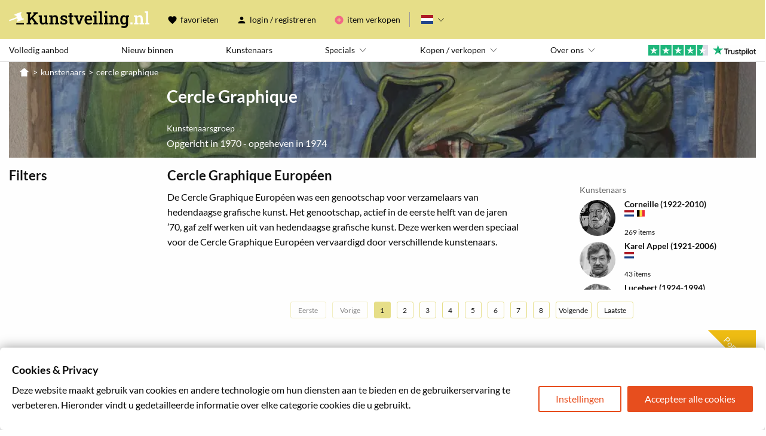

--- FILE ---
content_type: image/svg+xml
request_url: https://www.kunstveiling.nl/assets/img/svg/marker-blue.svg
body_size: 0
content:
<svg width="200" height="200" xmlns="http://www.w3.org/2000/svg">
  <polygon points="0,0 200,0 200,200" fill="#1E4062"/>
</svg>


--- FILE ---
content_type: image/svg+xml
request_url: https://www.kunstveiling.nl/assets/img/flags/pt.svg
body_size: 4921
content:
<svg xmlns="http://www.w3.org/2000/svg" xmlns:xlink="http://www.w3.org/1999/xlink" viewBox="0 0 600 400"><path fill="red" d="M0 0h600v400H0z"/><path fill="#060" d="M0 0h240v400H0z"/><g fill="#ff0" fill-rule="evenodd" stroke="#000" stroke-width=".573" stroke-linecap="round" stroke-linejoin="round"><path d="M318.24 261.868c-30.21-.91-168.74-87.38-169.69-101.15l7.65-12.757c13.74 19.966 155.36 104.06 169.27 101.08l-7.23 12.823"/><path d="M154.59 146.228c-2.71 7.294 36.149 31.318 82.903 59.754 46.752 28.434 87.065 46.006 90.053 43.486.183-.325 1.47-2.54 1.352-2.523-.56.844-1.923 1.11-4.05.497-12.632-3.643-45.576-18.765-86.375-43.506-40.798-24.743-76.294-47.544-81.81-57.232-.384-.67-.658-1.896-.602-2.848l-.134-.002-1.175 2.053-.161.322h-.001zm164.36 116.04c-.512.93-1.467.96-3.282.761-11.3-1.25-45.589-17.925-86.162-42.213-47.21-28.26-86.2-54.01-81.97-60.74l1.151-2.034.227.07c-3.804 11.405 76.948 57.578 81.702 60.522 46.724 28.947 86.115 45.851 89.601 41.458l-1.268 2.181v-.002z"/><path d="M240.17 169.058c30.237-.239 67.55-4.132 89.023-12.69l-4.627-7.517c-12.692 7.025-50.21 11.644-84.652 12.335-40.736-.375-69.49-4.168-83.897-13.835l-4.367 8.005c26.484 11.207 53.623 13.587 88.52 13.703"/><path d="M330.44 156.538c-.739 1.182-14.743 6.011-35.373 9.575-13.988 2.133-32.234 3.956-55.004 3.978-21.633.02-39.305-1.52-52.684-3.333-21.656-3.395-32.833-8.12-36.965-9.79.395-.785.65-1.336 1.03-2.07 11.895 4.736 23.124 7.592 36.28 9.616 13.29 1.8 30.75 3.362 52.275 3.341 22.664-.023 40.71-1.984 54.616-4.053 21.155-3.412 32.711-7.804 34.334-9.843l1.494 2.58h-.002zm-4.06-7.622c-2.293 1.841-13.718 5.893-33.82 9.103-13.414 1.922-30.471 3.643-52.264 3.664-20.704.02-37.62-1.375-50.485-3.249-20.414-2.666-31.28-7.475-35.196-8.877.39-.674.786-1.343 1.194-2.014 3.048 1.535 13.533 5.791 34.226 8.723 12.72 1.803 29.66 3.147 50.262 3.126 21.69-.022 38.553-1.776 51.883-3.688 20.205-2.78 31.077-7.947 32.728-9.241l1.473 2.45v.003zm-185.5 56.572c18.598 10.003 59.905 15.044 98.994 15.391 35.591.057 81.958-5.501 99.297-14.69l-.477-10.012c-5.425 8.477-55.113 16.61-99.206 16.276-44.093-.332-85.038-7.143-98.687-15.959l.08 8.992"/><path d="M340.12 204.048v2.388c-2.605 3.115-18.945 7.825-39.436 11.142-15.595 2.39-35.927 4.194-61.262 4.194-24.07 0-43.263-1.716-58.148-4.001-23.53-3.427-38.58-9.427-41.6-11.217l.013-2.786c9.075 6.034 33.661 10.447 41.917 11.798 14.788 2.27 33.868 3.974 57.817 3.974 25.216 0 45.434-1.792 60.931-4.167 14.701-2.123 35.644-7.646 39.767-11.324h.001zm.01-8.492v2.387c-2.605 3.115-18.945 7.824-39.436 11.14-15.595 2.391-35.927 4.195-61.262 4.195-24.07 0-43.263-1.715-58.148-4.002-23.53-3.424-38.58-9.424-41.6-11.216l.013-2.785c9.075 6.033 33.661 10.447 41.917 11.796 14.788 2.272 33.868 3.976 57.817 3.976 25.216 0 45.434-1.792 60.931-4.169 14.701-2.124 35.644-7.646 39.767-11.324l.001.002zm-100.34 64.592c-42.772-.255-79.421-11.659-87.16-13.544l5.643 8.834c13.67 5.75 49.424 14.32 81.927 13.371 32.504-.948 60.91-3.466 80.928-13.21l5.787-9.156c-13.642 6.425-60.068 13.639-87.125 13.705"/><path stroke-width=".55" d="M323.3 253.548a134.08 134.08 0 0 1-2.596 3.83c-9.442 3.329-24.32 6.824-30.597 7.844-12.824 2.642-32.665 4.594-50.274 4.602-37.89-.554-68.905-7.972-83.496-14.299l-1.178-2.024.193-.304 1.996.774c25.948 9.284 55.091 12.987 82.698 13.652 17.538.062 35.095-2.01 49.292-4.549 21.771-4.362 30.574-7.65 33.275-9.14l.687-.386h0zm5.017-8.275l.066.077a269.275 269.275 0 0 1-1.963 3.263c-5.035 1.8-18.702 5.799-38.659 8.589-13.149 1.791-21.322 3.526-47.479 4.034-49.015-1.247-80.75-10.831-88.289-13.195l-1.117-2.143c28.406 7.415 57.422 12.592 89.408 13.12 23.93-.509 34.112-2.271 47.152-4.049 23.27-3.619 34.996-7.45 38.515-8.556a2.667 2.667 0 0 0-.154-.2l2.523-.942-.002.002z"/><path d="M328.83 197.588c.139 28.137-14.26 53.386-25.858 64.525-16.408 15.76-38.163 25.896-63.569 26.363-28.37.521-55.12-17.974-62.295-26.099-14.028-15.885-25.449-36.057-25.815-63.243 1.738-30.709 13.793-52.1 31.268-66.769 17.475-14.669 40.743-21.813 60.121-21.302 22.358.59 48.475 11.558 66.521 33.332 11.823 14.266 16.943 29.748 19.627 53.193zm-89.186-96.342c54.485 0 99.296 44.338 99.296 98.703 0 54.364-44.811 98.704-99.296 98.704-54.485 0-98.924-44.339-98.924-98.704 0-54.365 44.439-98.703 98.924-98.703"/><path d="M239.91 100.908c54.534 0 99.011 44.483 99.011 99.022 0 54.538-44.478 99.02-99.011 99.02-54.534 0-99.011-44.48-99.011-99.02 0-54.539 44.478-99.022 99.011-99.022zm-96.832 99.023c0 53.26 43.736 96.841 96.832 96.841 53.097 0 96.833-43.582 96.833-96.842 0-53.262-43.737-96.844-96.833-96.844s-96.832 43.585-96.832 96.844z"/><path d="M239.99 109.138c49.731 0 90.693 40.821 90.693 90.704 0 49.884-40.963 90.703-90.693 90.703s-90.693-40.819-90.693-90.703c0-49.883 40.964-90.704 90.693-90.704zm-88.515 90.704c0 48.684 39.979 88.523 88.515 88.523s88.515-39.839 88.515-88.524c0-48.686-39.978-88.525-88.515-88.525-48.536 0-88.515 39.84-88.515 88.525z"/><path d="M243.98 100.508h-8.485l.01 198.96h8.514z"/><path d="M243.13 99.374h2.16l.018 201.25h-2.161l-.016-201.25zm-8.421.002h2.176l.003 201.25h-2.178V99.376z"/><path d="M338.99 203.763v-7.355l-5.99-5.58-34-9-49-5-59 3-42 10-8.48 6.28v7.357l21.48-9.637 51-8h49l36 4 25 6z"/><path d="M239.95 184.598c23.383-.043 46.07 2.216 64.065 5.72 18.569 3.712 31.637 8.355 36.105 13.57l-.005 2.583c-5.388-6.49-22.973-11.248-36.518-13.968-17.858-3.474-40.393-5.717-63.647-5.674-24.538.046-47.387 2.37-64.984 5.803-14.12 2.802-32.951 8.368-35.302 13.858v-2.689c1.291-3.8 15.313-9.479 34.984-13.417 17.729-3.457 40.62-5.741 65.302-5.786zm.01-8.492c23.383-.042 46.07 2.217 64.065 5.72 18.569 3.713 31.637 8.355 36.105 13.57l-.005 2.583c-5.388-6.489-22.973-11.247-36.518-13.966-17.858-3.476-40.393-5.719-63.647-5.674-24.538.044-47.276 2.37-64.875 5.801-13.626 2.584-33.226 8.37-35.412 13.86v-2.69c1.291-3.76 15.597-9.642 34.985-13.417 17.729-3.458 40.62-5.74 65.302-5.787zm-.48-43.318c36.849-.184 68.99 5.152 83.695 12.685l5.364 9.28c-12.781-6.889-47.456-14.05-89.005-12.98-33.854.208-70.027 3.727-88.176 13.41l6.403-10.709c14.895-7.724 50.022-11.643 81.72-11.684"/><path d="M239.97 140.448c21.017-.055 41.325 1.13 57.476 4.044 15.041 2.8 29.385 7 31.436 9.26l1.59 2.81c-4.988-3.257-17.4-6.883-33.339-9.906-16.006-3.008-36.3-4.005-57.2-3.95-23.722-.081-42.152 1.171-57.969 3.929-16.728 3.13-28.334 7.602-31.197 9.726l1.558-2.97c5.564-2.838 14.39-6.26 29.223-8.93 16.357-2.988 34.983-3.884 58.423-4.013h0zm-.009-8.484c20.113-.053 39.972 1.068 55.452 3.85 12.209 2.377 24.283 6.088 28.704 9.39l2.326 3.695c-3.954-4.395-18.836-8.56-31.974-10.892-15.361-2.65-34.395-3.698-54.508-3.866-21.108.06-40.615 1.352-55.752 4.109-14.441 2.748-23.76 6.001-27.703 8.542l2.045-3.087c5.441-2.864 14.232-5.495 25.303-7.646 15.249-2.777 34.876-4.036 56.108-4.095zm49.189 109.124c-18.218-3.4-36.469-3.895-49.217-3.745-61.407.72-81.244 12.61-83.665 16.21l-4.59-7.482c15.635-11.332 49.074-17.687 88.588-17.037 20.518.336 38.224 1.698 53.119 4.583l-4.236 7.473"/><path stroke-width=".55" d="M239.58 236.288c17.082.255 33.849.96 50.033 3.979l-1.172 2.069c-15.031-2.775-31.055-3.837-48.803-3.75-22.663-.178-45.585 1.939-65.541 7.666-6.297 1.753-16.721 5.8-17.784 9.146l-1.166-1.922c.336-1.978 6.636-6.081 18.414-9.39 22.858-6.546 44.24-7.65 66.02-7.8v.002zm.775-8.596c17.698.33 35.975 1.149 53.74 4.668l-1.22 2.154c-16.042-3.185-31.37-4.247-52.415-4.57-22.735.04-46.851 1.662-68.778 8.037-7.08 2.062-19.297 6.52-19.704 10.05l-1.166-2.066c.265-3.206 10.842-7.388 20.358-10.156 22.096-6.424 46.275-8.076 69.186-8.117z"/><path d="M327.58 247.208l-7.379 11.45L299 239.827l-55-37-62-34-32.19-11.01 6.86-12.72 2.33-1.27 20 5 66 34 38 24 32 23 13 15z"/><path d="M148.65 158.118c5.646-3.83 47.139 14.655 90.555 40.834 43.301 26.254 84.677 55.921 80.942 61.473l-1.228 1.932-.564.445c.12-.087.743-.848-.06-2.906-1.846-6.07-31.196-29.491-79.895-58.895-47.475-28.31-87.04-45.371-90.997-40.494l1.247-2.39h0zm180.44 88.927c3.57-7.052-34.916-36.044-82.632-64.272-48.813-27.666-83.994-43.95-90.42-39.095l-1.428 2.6c-.012.142.052-.178.354-.41 1.168-1.02 3.105-.952 3.979-.968 11.065.166 42.667 14.71 87.006 40.128 19.428 11.315 82.071 51.491 81.832 62.79.017.97.08 1.17-.285 1.651l1.594-2.423v-.002z"/></g><g transform="translate(0 -.172)"><path fill="#fff" stroke="#000" stroke-width=".67" d="M180.6 211.01c0 16.271 6.663 30.987 17.457 41.742 10.815 10.778 25.512 17.579 41.809 17.579 16.381 0 31.247-6.653 42.016-17.389 10.769-10.735 17.443-25.552 17.446-41.88h-.002v-79.189l-118.74-.141.012 79.278h.002z"/><path fill="red" stroke="#000" stroke-width=".507" d="M182.82 211.12v.045c0 15.557 6.441 29.724 16.775 40.009 10.354 10.305 24.614 16.712 40.214 16.712 15.681 0 29.912-6.36 40.222-16.626 10.308-10.265 16.697-24.433 16.699-40.044h-.002V134.39l-113.84-.018-.07 76.747m91.022-53.746l.004 48.89-.041 5.172h0c0 1.361-.081 2.912-.24 4.233-.925 7.73-4.48 14.467-9.745 19.708-6.164 6.136-14.671 9.942-24.047 9.942-9.327 0-17.64-3.938-23.83-10.1-6.349-6.32-10.03-14.986-10.03-23.947l-.012-54.023 67.94.122.002.002z"/><g id="e"><g id="d" fill="#ff0" stroke="#000" stroke-width=".5"><path stroke="none" d="M190.19 154.43c.135-5.521 4.052-6.828 4.08-6.847.029-.019 4.232 1.407 4.218 6.898l-8.298-.051"/><path d="M186.81 147.69l-.682 6.345 4.14.009c.04-5.25 3.975-6.123 4.07-6.103.09-.005 3.989 1.16 4.093 6.103h4.151l-.75-6.394-15.022.038v.002zm-.96 6.37h16.946c.357 0 .65.353.65.784 0 .43-.293.781-.65.781H185.85c-.357 0-.65-.35-.65-.781 0-.431.293-.784.65-.784z"/><path d="M192.01 154.03c.018-3.313 2.262-4.25 2.274-4.248 0 0 2.342.966 2.36 4.248h-4.634m-5.8-8.98h16.245c.342 0 .623.318.623.705 0 .387-.28.704-.623.704H186.21c-.342 0-.623-.315-.623-.704 0-.387.28-.705.623-.705zm.34 1.42h15.538c.327 0 .595.317.595.704 0 .388-.268.704-.595.704H186.55c-.327 0-.595-.316-.595-.704 0-.387.268-.704.595-.704zm5.02-10.59l1.227.002v.871h.895v-.89l1.257.004v.887h.897v-.89h1.258l-.002 2.01c0 .317-.254.521-.549.521h-4.41c-.297 0-.57-.237-.572-.526l-.003-1.988h.001zm4.62 2.69l.277 6.451-4.303-.015.285-6.453 3.741.017"/><path id="a" d="M190.94 141.56l.131 3.478-4.125.001.116-3.479h3.879-.001z"/><use height="100%" width="100%" xlink:href="#a" x="10.609"/><path id="b" d="M186.3 139.04l1.2.003v.872h.877v-.892l1.23.004v.889h.879v-.893l1.23.002-.002 2.012c0 .314-.249.518-.536.518h-4.317c-.29 0-.559-.235-.56-.525l-.002-1.989h0z"/><use height="100%" width="100%" xlink:href="#b" x="10.609"/><path fill="#000" stroke="none" d="M193.9 140.61c-.026-.627.877-.634.866 0v1.536h-.866v-1.536"/><path id="c" fill="#000" stroke="none" d="M188.57 142.84c-.003-.606.837-.618.826 0v1.187h-.826v-1.187"/><use height="100%" width="100%" xlink:href="#c" x="10.641"/></g><use height="100%" width="100%" xlink:href="#d" y="46.32"/><use height="100%" width="100%" xlink:href="#d" transform="rotate(-45.202 312.766 180.004)"/></g><use height="100%" width="100%" xlink:href="#d" x="45.714"/><use height="100%" width="100%" xlink:href="#e" transform="matrix(-1 0 0 1 479.792 0)"/><g id="f" fill="#fff"><path fill="#039" d="M232.636 202.406v.005c0 2.212.85 4.227 2.212 5.69 1.365 1.466 3.245 2.377 5.302 2.377 2.067 0 3.944-.905 5.303-2.365 1.358-1.459 2.202-3.472 2.202-5.693v-10.768l-14.992-.013-.028 10.766"/><circle cx="236.074" cy="195.735" r="1.486"/><circle cx="244.392" cy="195.742" r="1.486"/><circle cx="240.225" cy="199.735" r="1.486"/><circle cx="236.074" cy="203.916" r="1.486"/><circle cx="244.383" cy="203.905" r="1.486"/></g><use height="100%" width="100%" xlink:href="#f" y="-26.016"/><use height="100%" width="100%" xlink:href="#f" x="-20.799"/><use height="100%" width="100%" xlink:href="#f" x="20.745"/><use height="100%" width="100%" xlink:href="#f" y="25.784"/></g></svg>

--- FILE ---
content_type: image/svg+xml
request_url: https://www.kunstveiling.nl/assets/img/svg/marker-yellow.svg
body_size: 1
content:
<svg width="200" height="200" xmlns="http://www.w3.org/2000/svg">
  <polygon points="0,0 200,0 200,200" fill="#EEBC13"/>
</svg>


--- FILE ---
content_type: image/svg+xml
request_url: https://www.kunstveiling.nl/assets/img/svg/site-mark-white.svg
body_size: 590
content:
<svg class="site-mark" width="144px" height="121px" viewBox="0 0 144 121" version="1.1"
     xmlns="http://www.w3.org/2000/svg">
    <g id="Page-1" stroke="none" stroke-width="1" fill="none" fill-rule="evenodd">
        <g id="Group" transform="translate(0.000000, 0.380000)" fill-rule="nonzero">
            <polygon id="Path" fill="#FFFFFF" points="70.57 119.09 70.57 106.78 143.91 106.78 143.91 119.09"></polygon>
            <polygon id="Path" fill="#FFFFFF"
                     points="139.38 59.07 127.05 61.09 111.14 18.07 121.81 11.57 117.53 0 52.42 24.08 56.7 35.65 69.4 33.5 75.2 49.19 0 77.05 4.28 88.59 79.47 60.74 85.31 76.52 74.27 83.15 78.52 94.65 143.63 70.57"></polygon>
        </g>
    </g>
</svg>
